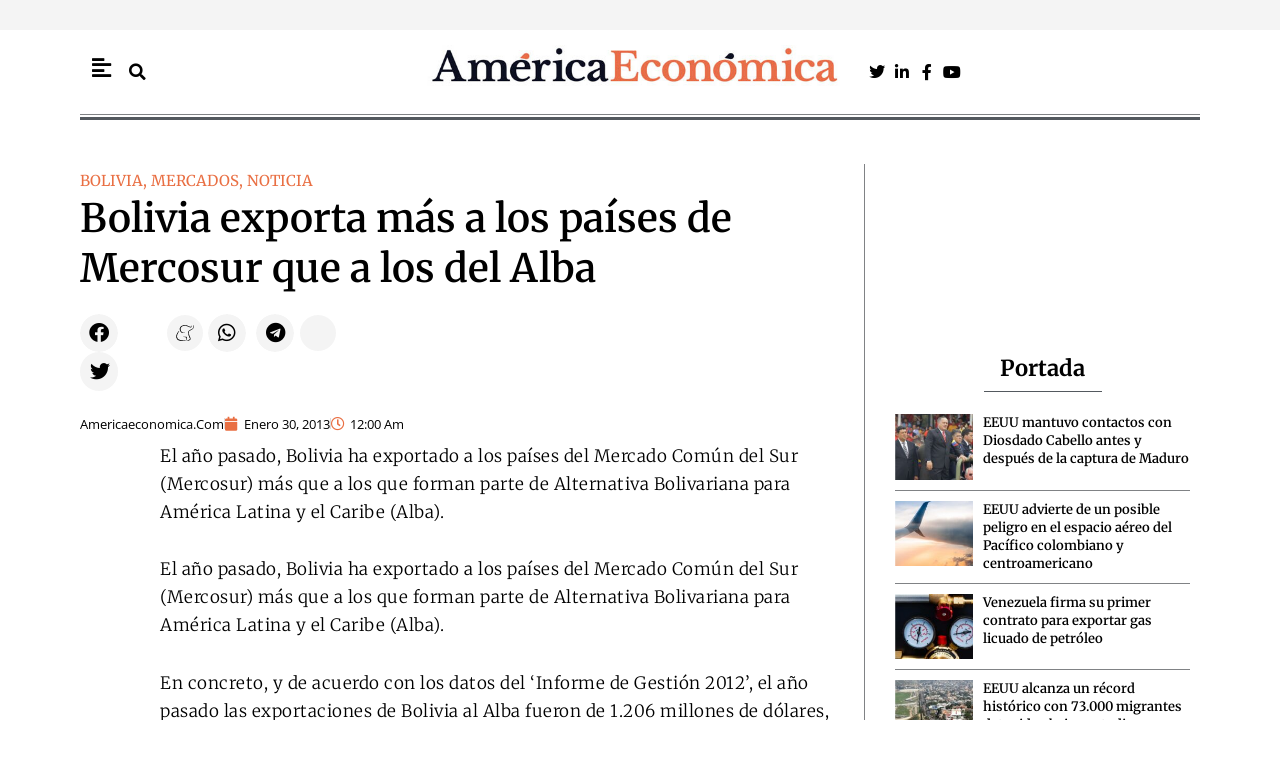

--- FILE ---
content_type: text/css
request_url: https://americaeconomica.com/wp-content/uploads/elementor/css/post-610798.css?ver=1691605803
body_size: 503
content:
.elementor-610798 .elementor-element.elementor-element-3b91455f > .elementor-widget-wrap > .elementor-widget:not(.elementor-widget__width-auto):not(.elementor-widget__width-initial):not(:last-child):not(.elementor-absolute){margin-block-end:0px;}.elementor-610798 .elementor-element.elementor-element-3b91455f > .elementor-element-populated{padding:0px 0px 0px 0px;}.elementor-widget-theme-post-featured-image .widget-image-caption{color:var( --e-global-color-text );font-family:var( --e-global-typography-text-font-family ), Sans-serif;font-weight:var( --e-global-typography-text-font-weight );}.elementor-610798 .elementor-element.elementor-element-176c06ae img{width:652px;height:170px;object-fit:cover;object-position:center center;}.elementor-widget-post-info .elementor-icon-list-item:not(:last-child):after{border-color:var( --e-global-color-text );}.elementor-widget-post-info .elementor-icon-list-icon i{color:var( --e-global-color-primary );}.elementor-widget-post-info .elementor-icon-list-icon svg{fill:var( --e-global-color-primary );}.elementor-widget-post-info .elementor-icon-list-text, .elementor-widget-post-info .elementor-icon-list-text a{color:var( --e-global-color-secondary );}.elementor-widget-post-info .elementor-icon-list-item{font-family:var( --e-global-typography-text-font-family ), Sans-serif;font-weight:var( --e-global-typography-text-font-weight );}.elementor-610798 .elementor-element.elementor-element-1c827f9e{width:auto;max-width:auto;}.elementor-610798 .elementor-element.elementor-element-1c827f9e > .elementor-widget-container{background-color:var( --e-global-color-astglobalcolor5 );margin:5px 0px 5px 0px;padding:0px 0px 0px 0px;}.elementor-610798 .elementor-element.elementor-element-1c827f9e .elementor-icon-list-items:not(.elementor-inline-items) .elementor-icon-list-item:not(:last-child){padding-bottom:calc(0px/2);}.elementor-610798 .elementor-element.elementor-element-1c827f9e .elementor-icon-list-items:not(.elementor-inline-items) .elementor-icon-list-item:not(:first-child){margin-top:calc(0px/2);}.elementor-610798 .elementor-element.elementor-element-1c827f9e .elementor-icon-list-items.elementor-inline-items .elementor-icon-list-item{margin-right:calc(0px/2);margin-left:calc(0px/2);}.elementor-610798 .elementor-element.elementor-element-1c827f9e .elementor-icon-list-items.elementor-inline-items{margin-right:calc(-0px/2);margin-left:calc(-0px/2);}body.rtl .elementor-610798 .elementor-element.elementor-element-1c827f9e .elementor-icon-list-items.elementor-inline-items .elementor-icon-list-item:after{left:calc(-0px/2);}body:not(.rtl) .elementor-610798 .elementor-element.elementor-element-1c827f9e .elementor-icon-list-items.elementor-inline-items .elementor-icon-list-item:after{right:calc(-0px/2);}.elementor-610798 .elementor-element.elementor-element-1c827f9e .elementor-icon-list-icon i{color:var( --e-global-color-accent );font-size:10px;}.elementor-610798 .elementor-element.elementor-element-1c827f9e .elementor-icon-list-icon svg{fill:var( --e-global-color-accent );--e-icon-list-icon-size:10px;}.elementor-610798 .elementor-element.elementor-element-1c827f9e .elementor-icon-list-icon{width:10px;}.elementor-610798 .elementor-element.elementor-element-1c827f9e .elementor-icon-list-text, .elementor-610798 .elementor-element.elementor-element-1c827f9e .elementor-icon-list-text a{color:var( --e-global-color-primary );}.elementor-610798 .elementor-element.elementor-element-1c827f9e .elementor-icon-list-item{font-family:"Open Sans", Sans-serif;font-size:11px;font-weight:600;text-transform:uppercase;}.elementor-widget-heading .elementor-heading-title{font-family:var( --e-global-typography-primary-font-family ), Sans-serif;font-weight:var( --e-global-typography-primary-font-weight );color:var( --e-global-color-primary );}.elementor-610798 .elementor-element.elementor-element-6415382f > .elementor-widget-container{margin:0px 0px 0px 0px;}.elementor-610798 .elementor-element.elementor-element-6415382f .elementor-heading-title{font-family:"Merriweather", Sans-serif;font-size:18px;font-weight:600;line-height:1.4em;}.elementor-widget-theme-post-excerpt .elementor-widget-container{font-family:var( --e-global-typography-text-font-family ), Sans-serif;font-weight:var( --e-global-typography-text-font-weight );color:var( --e-global-color-text );}.elementor-610798 .elementor-element.elementor-element-492d7c64 .elementor-widget-container{font-family:"Open Sans", Sans-serif;font-size:14px;font-weight:400;color:var( --e-global-color-secondary );}@media(max-width:767px){.elementor-610798 .elementor-element.elementor-element-176c06ae img{height:180px;}.elementor-610798 .elementor-element.elementor-element-6415382f .elementor-heading-title{font-size:20px;}}

--- FILE ---
content_type: text/css
request_url: https://americaeconomica.com/wp-content/uploads/elementor/css/post-610803.css?ver=1691588435
body_size: 353
content:
.elementor-610803 .elementor-element.elementor-element-32959356 > .elementor-widget-wrap > .elementor-widget:not(.elementor-widget__width-auto):not(.elementor-widget__width-initial):not(:last-child):not(.elementor-absolute){margin-block-end:0px;}.elementor-610803 .elementor-element.elementor-element-32959356 > .elementor-element-populated{padding:0px 0px 0px 0px;}.elementor-widget-post-info .elementor-icon-list-item:not(:last-child):after{border-color:var( --e-global-color-text );}.elementor-widget-post-info .elementor-icon-list-icon i{color:var( --e-global-color-primary );}.elementor-widget-post-info .elementor-icon-list-icon svg{fill:var( --e-global-color-primary );}.elementor-widget-post-info .elementor-icon-list-text, .elementor-widget-post-info .elementor-icon-list-text a{color:var( --e-global-color-secondary );}.elementor-widget-post-info .elementor-icon-list-item{font-family:var( --e-global-typography-text-font-family ), Sans-serif;font-weight:var( --e-global-typography-text-font-weight );}.elementor-610803 .elementor-element.elementor-element-342cde55{width:auto;max-width:auto;}.elementor-610803 .elementor-element.elementor-element-342cde55 > .elementor-widget-container{background-color:var( --e-global-color-astglobalcolor5 );margin:0px 0px 5px 0px;padding:0px 0px 0px 0px;}.elementor-610803 .elementor-element.elementor-element-342cde55 .elementor-icon-list-items:not(.elementor-inline-items) .elementor-icon-list-item:not(:last-child){padding-bottom:calc(0px/2);}.elementor-610803 .elementor-element.elementor-element-342cde55 .elementor-icon-list-items:not(.elementor-inline-items) .elementor-icon-list-item:not(:first-child){margin-top:calc(0px/2);}.elementor-610803 .elementor-element.elementor-element-342cde55 .elementor-icon-list-items.elementor-inline-items .elementor-icon-list-item{margin-right:calc(0px/2);margin-left:calc(0px/2);}.elementor-610803 .elementor-element.elementor-element-342cde55 .elementor-icon-list-items.elementor-inline-items{margin-right:calc(-0px/2);margin-left:calc(-0px/2);}body.rtl .elementor-610803 .elementor-element.elementor-element-342cde55 .elementor-icon-list-items.elementor-inline-items .elementor-icon-list-item:after{left:calc(-0px/2);}body:not(.rtl) .elementor-610803 .elementor-element.elementor-element-342cde55 .elementor-icon-list-items.elementor-inline-items .elementor-icon-list-item:after{right:calc(-0px/2);}.elementor-610803 .elementor-element.elementor-element-342cde55 .elementor-icon-list-icon i{color:var( --e-global-color-accent );font-size:10px;}.elementor-610803 .elementor-element.elementor-element-342cde55 .elementor-icon-list-icon svg{fill:var( --e-global-color-accent );--e-icon-list-icon-size:10px;}.elementor-610803 .elementor-element.elementor-element-342cde55 .elementor-icon-list-icon{width:10px;}.elementor-610803 .elementor-element.elementor-element-342cde55 .elementor-icon-list-text, .elementor-610803 .elementor-element.elementor-element-342cde55 .elementor-icon-list-text a{color:var( --e-global-color-primary );}.elementor-610803 .elementor-element.elementor-element-342cde55 .elementor-icon-list-item{font-family:"Open Sans", Sans-serif;font-size:11px;font-weight:600;text-transform:uppercase;}.elementor-widget-heading .elementor-heading-title{font-family:var( --e-global-typography-primary-font-family ), Sans-serif;font-weight:var( --e-global-typography-primary-font-weight );color:var( --e-global-color-primary );}.elementor-610803 .elementor-element.elementor-element-78738d83 .elementor-heading-title{font-family:"Merriweather", Sans-serif;font-size:16px;font-weight:600;line-height:1.4em;letter-spacing:0.8px;}@media(max-width:767px){.elementor-610803 .elementor-element.elementor-element-78738d83 .elementor-heading-title{font-size:20px;}}

--- FILE ---
content_type: text/css
request_url: https://americaeconomica.com/wp-content/uploads/elementor/css/post-610809.css?ver=1691588436
body_size: 415
content:
.elementor-610809 .elementor-element.elementor-element-42c9ba94:not(.elementor-motion-effects-element-type-background) > .elementor-widget-wrap, .elementor-610809 .elementor-element.elementor-element-42c9ba94 > .elementor-widget-wrap > .elementor-motion-effects-container > .elementor-motion-effects-layer{background-color:var( --e-global-color-primary );}.elementor-610809 .elementor-element.elementor-element-42c9ba94 > .elementor-widget-wrap > .elementor-widget:not(.elementor-widget__width-auto):not(.elementor-widget__width-initial):not(:last-child):not(.elementor-absolute){margin-block-end:10px;}.elementor-610809 .elementor-element.elementor-element-42c9ba94 > .elementor-element-populated{transition:background 0.3s, border 0.3s, border-radius 0.3s, box-shadow 0.3s;padding:20px 20px 20px 20px;}.elementor-610809 .elementor-element.elementor-element-42c9ba94 > .elementor-element-populated > .elementor-background-overlay{transition:background 0.3s, border-radius 0.3s, opacity 0.3s;}.elementor-widget-divider{--divider-color:var( --e-global-color-secondary );}.elementor-widget-divider .elementor-divider__text{color:var( --e-global-color-secondary );font-family:var( --e-global-typography-secondary-font-family ), Sans-serif;font-weight:var( --e-global-typography-secondary-font-weight );}.elementor-widget-divider.elementor-view-stacked .elementor-icon{background-color:var( --e-global-color-secondary );}.elementor-widget-divider.elementor-view-framed .elementor-icon, .elementor-widget-divider.elementor-view-default .elementor-icon{color:var( --e-global-color-secondary );border-color:var( --e-global-color-secondary );}.elementor-widget-divider.elementor-view-framed .elementor-icon, .elementor-widget-divider.elementor-view-default .elementor-icon svg{fill:var( --e-global-color-secondary );}.elementor-610809 .elementor-element.elementor-element-60354e61{--divider-border-style:solid;--divider-color:var( --e-global-color-accent );--divider-border-width:1px;}.elementor-610809 .elementor-element.elementor-element-60354e61 .elementor-divider-separator{width:20%;margin:0 auto;margin-center:0;}.elementor-610809 .elementor-element.elementor-element-60354e61 .elementor-divider{text-align:center;padding-block-start:0px;padding-block-end:0px;}.elementor-widget-theme-post-featured-image .widget-image-caption{color:var( --e-global-color-text );font-family:var( --e-global-typography-text-font-family ), Sans-serif;font-weight:var( --e-global-typography-text-font-weight );}.elementor-610809 .elementor-element.elementor-element-275b74c6 img{width:378px;height:160px;object-fit:cover;object-position:center center;}.elementor-widget-heading .elementor-heading-title{font-family:var( --e-global-typography-primary-font-family ), Sans-serif;font-weight:var( --e-global-typography-primary-font-weight );color:var( --e-global-color-primary );}.elementor-610809 .elementor-element.elementor-element-63590703{text-align:center;}.elementor-610809 .elementor-element.elementor-element-63590703 .elementor-heading-title{font-family:"Merriweather", Sans-serif;font-size:20px;font-weight:600;line-height:1.4em;color:#FFFFFF;}